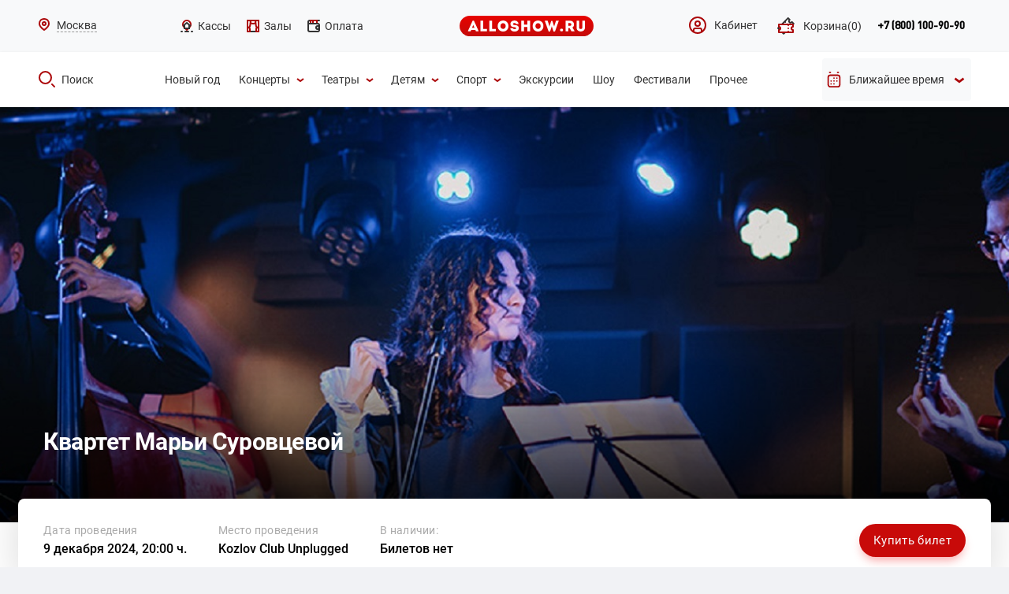

--- FILE ---
content_type: text/html; charset=utf-8
request_url: https://alloshow.ru/activity/kvartet-mari-surovtsevoy
body_size: 9991
content:
<!DOCTYPE html>
<html lang="ru-RU">
<head>
    <meta charset="utf-8">
    <meta name="viewport" content="width=device-width, initial-scale=0">
    <meta name="csrf-param" content="_csrf">
<meta name="csrf-token" content="c8yNKEPBH0B2kh2FhOmGdzSQPB47GV0qZDz_zObLBiVA_L5NNrBwcDmjWbDhs94ZXsFNfw1vC1k1V7z81L5LYg==">
    <title>Квартет Марьи Суровцевой -  купить билет онлайн | Kozlov Club Unplugged, Москва</title>
    <meta property="og:type" content="website">
    <meta property="og:image" content="/web/images/alloshow_logo_02.svg">
    <meta property="og:title" content="Квартет Марьи Суровцевой -  купить билет онлайн | Kozlov Club Unplugged, Москва">
    <meta property="og:url" content="https://alloshow.ru/activity/kvartet-mari-surovtsevoy">
    <link rel="icon" href="/favicon.ico">
    <meta name="description" content="Продажа онлайн билетов на Квартет Марьи Суровцевой. Москва, Kozlov Club Unplugged, доступна покупка в рассрочку на 90 дней.">
<meta property="og:description" content="Продажа онлайн билетов на Квартет Марьи Суровцевой. Москва, Kozlov Club Unplugged, доступна покупка в рассрочку на 90 дней.">
<meta name="keywords" content="">
<link href="https://alloshow.ru/activity/kvartet-mari-surovtsevoy" rel="canonical">
<link href="/web/css/mobile/webfonts/fontawesome-all.css" rel="stylesheet">
<link href="/web/css/datepicker.css" rel="stylesheet">
<link href="/web/css/screen-site.css?v=22" rel="stylesheet">
<link href="/web/css/styles.css?v=30" rel="stylesheet">
<link href="/web/css/event-style.css?v=30" rel="stylesheet">
<link href="/web/css/site2.css?v=30" rel="stylesheet">
<link href="/web/css/mobile/plagins/fancybox/jquery.fancybox.min.css" rel="stylesheet">
<link href="/web/css/new_style_17072019.css?v=31" rel="stylesheet">
<link href="/web/css/backend-custom.css" rel="stylesheet">
<script src="/web/js/mobile/jquery-3.3.1.min.js"></script>
<script src="https://api-maps.yandex.ru/2.1/?lang=ru_RU"></script>        <!-- Google Tag Manager -->
    <script>(function (w, d, s, l, i) {
            w[l] = w[l] || [];
            w[l].push({
                'gtm.start': new Date().getTime(), event: 'gtm.js'
            });
            var f = d.getElementsByTagName(s)[0],
                j = d.createElement(s), dl = l != 'dataLayer' ? '&l=' + l : '';
            j.async = true;
            j.src =
                'https://www.googletagmanager.com/gtm.js?id=' + i + dl;
            f.parentNode.insertBefore(j, f);
        })(window, document, 'script', 'dataLayer', 'GTM-NZBSNFK');</script>
    <!-- End Google Tag Manager -->
</head>
<body class="event-body">
<!-- Google Tag Manager (noscript) -->
<noscript>
    <iframe src="https://www.googletagmanager.com/ns.html?id=GTM-NZBSNFK" ;
            height="0" width="0" style="display:none;visibility:hidden"></iframe>
</noscript>
<!-- End Google Tag Manager (noscript) -->
<div class="overlay"></div>
<div class="header-wrap-pc">
    <header class="header">
        <div class="header__top">
    <div class="container">
        <div class="row aic" style="justify-content: space-between;">
            <div class="header__select-city row aic" id="city">
    <div class="header__select-city-icon"><img src="/web/images/icon/16x16/place.svg" alt=""></div>
    <div class="header__select-city-name">Москва</div>
    <div class="header__select-city-popap">
        <div class="header__select-city-popap-inner">
            <div class="header__select-city-popap-top row aic">
                <div class="header__select-city-popap-title col">Ваш регион</div>
                <div class="header__select-city-popap-close row">
                    <img src="/web/images/icon/close.svg" alt="">
                </div>
            </div>
                        <ul class="header__select-city-popap-list select">
                                <li class="header__select-city-popap-item">
                    <span class="header__select-city-popap-link js-city-link" data-id="16">
                        Санкт-Петербург                    </span>
                </li>
                                <li class="header__select-city-popap-item">
                    <span class="header__select-city-popap-link js-city-link" data-id="20">
                        Сочи                    </span>
                </li>
                            </ul>
                    </div>
    </div>
</div>            <ul class="header__cat-list row">
                <li class="header__cat-item">
                    <a class="header__cat-link row aic" href="/retail">
                        <img src="/web/images/icon/icn-16x16-ticket office-02-normal.svg" alt=""><span>Кассы</span>
                    </a>
                </li>
                <li class="header__cat-item">
                    <a class="header__cat-link row aic" href="/venues">
                        <img src="/web/images/icon/icn-16x16-hall-02-normal.svg" alt=""><span>Залы</span>
                    </a>
                </li>
                <li class="header__cat-item">
                    <a class="header__cat-link row aic" href="/page/cooperation">
                        <img src="/web/images/icon/icn-16x16-wallet-.svg" alt=""><span>Оплата</span>
                    </a>
                </li>
            </ul>
            <a class="header__logo row" href="/"><img src="/web/images/alloshow_logo_02.svg" alt=""></a>
            <div class="header__nav-right row aic">
                <ul class="header__nav-right-list row">
                    <li class="header__nav-right-item"><a class="header__nav-right-link row aic" href="/account">
                            <img src="/web/images/icon/cabinet-no-active.svg" alt="Кабинет">
                            <span>Кабинет</span>
                        </a>
                    </li>
                    <li class="header__nav-right-item">
                                                <a class="header__nav-right-link row aic cart-menu-link" href="/basket"><img src="/web/images/icon/icn-24x24-cart-02-red-empty.svg" alt=""><span>Корзина</span><span id="cart-count"></span></a>                    </li>
                </ul>
                <div class="header__nav-right-contacts row aic">
                    <a class="header__nav-right-contacts-tel" href="tel:88001009090">+7 (800) 100-90-90</a>                    <!--div class="header__nav-right-btn row aic jcc"><a href="">Обратный звонок</a></div-->

                    <form class="call__form" id="call-form" action="" method="">
                        <div class="call__form-close row aic"><span></span></div>
                        <div class="call__form-item">
                            <label for="">Ваше имя<span>*</span></label>
                            <input class="call__form-name" type="text" name="name"/>
                        </div>
                        <div class="call__form-item">
                            <label for="">Ваш номер телефона<span>*</span></label>
                            <input class="call__form-phone" type="text" name="phone" size="25"/>
                        </div>
                        <div class="call__form-submit row jcc">
                            <button type="submit">Заказать звонок</button>
                        </div>
                    </form>

                    <div class="form-succsess">
                        <div class="call__form-close row aic"><span></span></div>
                        <div class="form-succsess-title">Мы свяжемся с Вами в ближайшее время.</div>
                        <div class="contacts-m-success-info-desc">
                            <div class="contacts-m-success-info-desc-item">
                                <p class="time">с 9 до 20 часов </p>
                                <p class="date">в будние дни </p>
                            </div>
                            <div class="contacts-m-success-info-desc-item">
                                <p class="time">с 10 до 19 часов </p>
                                <p class="date">в праздничные и выходные дни.</p>
                            </div>
                        </div>
                        <button class="form-succsess-btn">ОК</button>
                    </div>
                </div>
            </div>
        </div>
    </div>
</div>
<div class="header__section-search">
    <div class="container">
        <div class="row aic" style="justify-content: space-between;">
            <div class="header__search">
                <a class="header__search-link row aic" href="javascript:void(0);">
                    <img src="/web/images/icon/24x24/search/red.svg" alt=""><span>Поиск</span>
                </a>
                <div class="header__search-popap row aic">
                    <div class="header__search-popap-inner row aic jcsb">
                        <div class="header__search-popap-left row aic"><img
                                    src="/web/images/icon/24x24/search/white.svg"
                                    alt=""><span>Что будем искать?</span></div>
                        <div class="header__search-popap-input">
                            <form id="search" action="/afisha" method="get">
                                <input name="_q" type="text" value="" placeholder="" autocomplete="off">
                            </form>
                        </div>
                        <div class="header__search-popap-cancel row aic"><span>Отмена</span><img
                                    src="/web/images/icon/close-fa.svg" alt=""></div>
                    </div>
                </div>
            </div>
            <ul class="header__search-list row aic">
                                                <li class="header__search-item">
                    <a class="header__search-item-link row aic"
                       href="/noviy-god">
                        <span>Новый год</span>
                                            </a>
                                                                        <li class="header__search-item">
                    <a class="header__search-item-link row aic"
                       href="/kontserti">
                        <span>Концерты</span>
                                                    <img src="/web/images/icon/16x16/down/red.svg" alt="">
                                            </a>
                                            <ul class="header__search-item-listinner">
                                                            <li class="header__search-item-listinner-item row aic">
                                    <a class="header__search-item-listinner-item-link"
                                       href="/r-n-b" data-code="-">
                                        R'n'B                                    </a>
                                </li>
                                                            <li class="header__search-item-listinner-item row aic">
                                    <a class="header__search-item-listinner-item-link"
                                       href="/avtorskiy" data-code="-">
                                        Авторский                                    </a>
                                </li>
                                                            <li class="header__search-item-listinner-item row aic">
                                    <a class="header__search-item-listinner-item-link"
                                       href="/alternativa" data-code="-">
                                        Альтернатива                                    </a>
                                </li>
                                                            <li class="header__search-item-listinner-item row aic">
                                    <a class="header__search-item-listinner-item-link"
                                       href="/djaz" data-code="-">
                                        Джаз/Блюз                                    </a>
                                </li>
                                                            <li class="header__search-item-listinner-item row aic">
                                    <a class="header__search-item-listinner-item-link"
                                       href="/disko" data-code="-">
                                        Диско                                    </a>
                                </li>
                                                            <li class="header__search-item-listinner-item row aic">
                                    <a class="header__search-item-listinner-item-link"
                                       href="/indi" data-code="-">
                                        Инди                                    </a>
                                </li>
                                                            <li class="header__search-item-listinner-item row aic">
                                    <a class="header__search-item-listinner-item-link"
                                       href="/klassika" data-code="-">
                                        Классика                                    </a>
                                </li>
                                                            <li class="header__search-item-listinner-item row aic">
                                    <a class="header__search-item-listinner-item-link"
                                       href="/metal" data-code="-">
                                        Метал                                    </a>
                                </li>
                                                            <li class="header__search-item-listinner-item row aic">
                                    <a class="header__search-item-listinner-item-link"
                                       href="/pank" data-code="-">
                                        Панк                                    </a>
                                </li>
                                                            <li class="header__search-item-listinner-item row aic">
                                    <a class="header__search-item-listinner-item-link"
                                       href="/pop" data-code="-">
                                        Поп                                    </a>
                                </li>
                                                            <li class="header__search-item-listinner-item row aic">
                                    <a class="header__search-item-listinner-item-link"
                                       href="/reggi" data-code="-">
                                        Регги                                    </a>
                                </li>
                                                            <li class="header__search-item-listinner-item row aic">
                                    <a class="header__search-item-listinner-item-link"
                                       href="/rok" data-code="-">
                                        Рок                                    </a>
                                </li>
                                                            <li class="header__search-item-listinner-item row aic">
                                    <a class="header__search-item-listinner-item-link"
                                       href="/rok-n-roll" data-code="-">
                                        Рок-н-ролл                                    </a>
                                </li>
                                                            <li class="header__search-item-listinner-item row aic">
                                    <a class="header__search-item-listinner-item-link"
                                       href="/rep-hip-hop" data-code="-">
                                        Рэп/Хип-хоп                                    </a>
                                </li>
                                                            <li class="header__search-item-listinner-item row aic">
                                    <a class="header__search-item-listinner-item-link"
                                       href="/soul" data-code="-">
                                        Соул                                    </a>
                                </li>
                                                            <li class="header__search-item-listinner-item row aic">
                                    <a class="header__search-item-listinner-item-link"
                                       href="/tehno" data-code="-">
                                        Техно                                    </a>
                                </li>
                                                            <li class="header__search-item-listinner-item row aic">
                                    <a class="header__search-item-listinner-item-link"
                                       href="/trans" data-code="-">
                                        Транс                                    </a>
                                </li>
                                                            <li class="header__search-item-listinner-item row aic">
                                    <a class="header__search-item-listinner-item-link"
                                       href="/haus" data-code="-">
                                        Хаус                                    </a>
                                </li>
                                                            <li class="header__search-item-listinner-item row aic">
                                    <a class="header__search-item-listinner-item-link"
                                       href="/shanson" data-code="-">
                                        Шансон                                    </a>
                                </li>
                                                            <li class="header__search-item-listinner-item row aic">
                                    <a class="header__search-item-listinner-item-link"
                                       href="/elektronnaya-muzika" data-code="-">
                                        Электронная музыка                                    </a>
                                </li>
                                                    </ul>
                                                                        <li class="header__search-item">
                    <a class="header__search-item-link row aic"
                       href="/teatr">
                        <span>Театры</span>
                                                    <img src="/web/images/icon/16x16/down/red.svg" alt="">
                                            </a>
                                            <ul class="header__search-item-listinner">
                                                            <li class="header__search-item-listinner-item row aic">
                                    <a class="header__search-item-listinner-item-link"
                                       href="/balet" data-code="-">
                                        Балет                                    </a>
                                </li>
                                                            <li class="header__search-item-listinner-item row aic">
                                    <a class="header__search-item-listinner-item-link"
                                       href="/gastroli" data-code="-">
                                        Гастроли                                    </a>
                                </li>
                                                            <li class="header__search-item-listinner-item row aic">
                                    <a class="header__search-item-listinner-item-link"
                                       href="/drama" data-code="-">
                                        Драма                                    </a>
                                </li>
                                                            <li class="header__search-item-listinner-item row aic">
                                    <a class="header__search-item-listinner-item-link"
                                       href="/komediya" data-code="-">
                                        Комедия                                    </a>
                                </li>
                                                            <li class="header__search-item-listinner-item row aic">
                                    <a class="header__search-item-listinner-item-link"
                                       href="/kukolnie" data-code="-">
                                        Кукольные                                    </a>
                                </li>
                                                            <li class="header__search-item-listinner-item row aic">
                                    <a class="header__search-item-listinner-item-link"
                                       href="/monospektakli" data-code="-">
                                        Моноспектакли                                    </a>
                                </li>
                                                            <li class="header__search-item-listinner-item row aic">
                                    <a class="header__search-item-listinner-item-link"
                                       href="/muzikalniy-spektakl" data-code="-">
                                        Музыкальный спектакль                                    </a>
                                </li>
                                                            <li class="header__search-item-listinner-item row aic">
                                    <a class="header__search-item-listinner-item-link"
                                       href="/myuzikl" data-code="-">
                                        Мюзикл                                    </a>
                                </li>
                                                            <li class="header__search-item-listinner-item row aic">
                                    <a class="header__search-item-listinner-item-link"
                                       href="/opera" data-code="-">
                                        Опера                                    </a>
                                </li>
                                                            <li class="header__search-item-listinner-item row aic">
                                    <a class="header__search-item-listinner-item-link"
                                       href="/premeri" data-code="-">
                                        Премьеры                                    </a>
                                </li>
                                                            <li class="header__search-item-listinner-item row aic">
                                    <a class="header__search-item-listinner-item-link"
                                       href="/spektakl" data-code="-">
                                        Спектакль                                    </a>
                                </li>
                                                            <li class="header__search-item-listinner-item row aic">
                                    <a class="header__search-item-listinner-item-link"
                                       href="/tvorcheskiy-vecher" data-code="-">
                                        Творческий вечер                                    </a>
                                </li>
                                                            <li class="header__search-item-listinner-item row aic">
                                    <a class="header__search-item-listinner-item-link"
                                       href="/teatralnie-shou" data-code="-">
                                        Театральные шоу                                    </a>
                                </li>
                                                            <li class="header__search-item-listinner-item row aic">
                                    <a class="header__search-item-listinner-item-link"
                                       href="/tragikomediya" data-code="-">
                                        Трагикомедия                                    </a>
                                </li>
                                                    </ul>
                                                                        <li class="header__search-item">
                    <a class="header__search-item-link row aic"
                       href="/detyam">
                        <span>Детям</span>
                                                    <img src="/web/images/icon/16x16/down/red.svg" alt="">
                                            </a>
                                            <ul class="header__search-item-listinner">
                                                            <li class="header__search-item-listinner-item row aic">
                                    <a class="header__search-item-listinner-item-link"
                                       href="/detskie-spektakli" data-code="-">
                                        Детские спектакли                                    </a>
                                </li>
                                                            <li class="header__search-item-listinner-item row aic">
                                    <a class="header__search-item-listinner-item-link"
                                       href="/delfinariy" data-code="-">
                                        Дельфинарий                                    </a>
                                </li>
                                                            <li class="header__search-item-listinner-item row aic">
                                    <a class="header__search-item-listinner-item-link"
                                       href="/detskoe-shou" data-code="-">
                                        Детское шоу                                    </a>
                                </li>
                                                            <li class="header__search-item-listinner-item row aic">
                                    <a class="header__search-item-listinner-item-link"
                                       href="/novogodnie-elki" data-code="-">
                                        Новогодние ёлки                                    </a>
                                </li>
                                                            <li class="header__search-item-listinner-item row aic">
                                    <a class="header__search-item-listinner-item-link"
                                       href="/okeanarium" data-code="-">
                                        Океанариум                                    </a>
                                </li>
                                                            <li class="header__search-item-listinner-item row aic">
                                    <a class="header__search-item-listinner-item-link"
                                       href="/planetariy" data-code="-">
                                        Планетарий                                    </a>
                                </li>
                                                            <li class="header__search-item-listinner-item row aic">
                                    <a class="header__search-item-listinner-item-link"
                                       href="/tsirk" data-code="-">
                                        Цирк                                    </a>
                                </li>
                                                    </ul>
                                                                        <li class="header__search-item">
                    <a class="header__search-item-link row aic"
                       href="/sport">
                        <span>Спорт</span>
                                                    <img src="/web/images/icon/16x16/down/red.svg" alt="">
                                            </a>
                                            <ul class="header__search-item-listinner">
                                                            <li class="header__search-item-listinner-item row aic">
                                    <a class="header__search-item-listinner-item-link"
                                       href="/basketbol" data-code="-">
                                        Баскетбол                                    </a>
                                </li>
                                                            <li class="header__search-item-listinner-item row aic">
                                    <a class="header__search-item-listinner-item-link"
                                       href="/voleybol" data-code="-">
                                        Волейбол                                    </a>
                                </li>
                                                            <li class="header__search-item-listinner-item row aic">
                                    <a class="header__search-item-listinner-item-link"
                                       href="/edinoborstvo" data-code="-">
                                        Единоборство                                    </a>
                                </li>
                                                            <li class="header__search-item-listinner-item row aic">
                                    <a class="header__search-item-listinner-item-link"
                                       href="/tennis" data-code="-">
                                        Теннис                                    </a>
                                </li>
                                                            <li class="header__search-item-listinner-item row aic">
                                    <a class="header__search-item-listinner-item-link"
                                       href="/figurnoe-katanie" data-code="-">
                                        Фигурное катание                                    </a>
                                </li>
                                                            <li class="header__search-item-listinner-item row aic">
                                    <a class="header__search-item-listinner-item-link"
                                       href="/futbol" data-code="-">
                                        Футбол                                    </a>
                                </li>
                                                            <li class="header__search-item-listinner-item row aic">
                                    <a class="header__search-item-listinner-item-link"
                                       href="/hokkey" data-code="-">
                                        Хоккей                                    </a>
                                </li>
                                                    </ul>
                                                                        <li class="header__search-item">
                    <a class="header__search-item-link row aic"
                       href="/ekskursii">
                        <span>Экскурсии</span>
                                            </a>
                                                                        <li class="header__search-item">
                    <a class="header__search-item-link row aic"
                       href="/shou">
                        <span>Шоу</span>
                                            </a>
                                                                        <li class="header__search-item">
                    <a class="header__search-item-link row aic"
                       href="/festivali">
                        <span>Фестивали</span>
                                            </a>
                                                                        <li class="header__search-item">
                    <a class="header__search-item-link row aic"
                       href="/prochee">
                        <span>Прочее</span>
                                            </a>
                                                        </li>
            </ul>
            <div class="header__search-datePicker">
                                    <div class="row aic jcc header__search-datePicker-link">
                        <img class="header__search-datePicker-icon-red" src="/web/images/icon/24x24/calendar/red.svg" alt=""/>
                        <img class="header__search-datePicker-icon-white" src="/web/images/icon/24x24/calendar/white.svg" alt=""/>
                        <div class="row">
                            <span class="header__search-datePicker-date">Ближайшее время</span>
                            <img class="header__search-datePicker-icon-red" src="/web/images/icon/16x16/down/red.svg" alt=""/>
                            <img class="header__search-datePicker-icon-white header__search-datePicker-icon-white-arrow" src="/web/images/icon/16x16/down/white-up.svg" alt=""/>
                        </div>
                    </div>
                    <form id="datepickerForm" class="" action="/afisha" method="get">                        <div class="form-group field-searchform-date_start">

<input type="hidden" id="searchform-date_start" class="form-control" name="SearchForm[date_start]">

<div class="help-block"></div>
</div>                        <div class="form-group field-searchform-date_end">

<input type="hidden" id="searchform-date_end" class="form-control" name="SearchForm[date_end]">

<div class="help-block"></div>
</div>                    </form>                            </div>
        </div>
    </div>
</div>
    </header>
</div>

    
<section class="event" id="event" itemscope itemtype="https://schema.org/Event">
    <meta itemprop="name" content="Квартет Марьи Суровцевой">
    <div class="event__top event__top--default">
        <div class="top-content">
                            <div class="event__slider swiper-container js-slider-event">
                    <ul class="event__slider-list swiper-wrapper">
                                                    <li class="event__slider-item swiper-slide">
                                                                    <img src="/web/files/imagick_cache/w1900h600t1/web/files/topgallery/Activity/5584/1900-540-mar-20052024.jpg" alt=""/>
                                                            </li>
                                            </ul>
                </div>

                
                <div class="event__data" id="event">
                    <div class="container">
                        <div class="event__data-wrapper">
                            <div class="event__data-title">
                                <h1>Квартет Марьи Суровцевой</h1>
                            </div>
                        </div>
                    </div>
                </div>
                    </div>
        <div class="event__top-info">
            <div class="event__top-info-row flex">
                <div class="event__top-info-left flex">
                    <div class="event__top-info-col nowrap date-info"><span>Дата проведения</span>
                                                                            <a href="#ticket">9 декабря 2024, 20:00 ч.</a>
                                            </div>
                                        <div class="event__top-info-col venue-info" itemprop="location" itemscope="" itemtype="https://schema.org/Place">
                        <meta itemprop="name" content="Kozlov Club Unplugged">
                        <!--meta itemprop="address" content=""-->
						<meta itemprop="address" content="Москва ул. Мясницкая, 15">
                        <span>Место проведения</span><a href="/venue/kozlov-club-unplugged">Kozlov Club Unplugged</a>
                    </div>
                                        <div class="event__top-info-col nowrap ticket-info"><span>В наличии:</span>
                        <p>Билетов нет</p>
                    </div>
                </div>
                <div class="event__top-info-right flex aic">
                    <div class="event__top-info-price price-info">
                                            </div>
                                            <a class="btn btn-red" href="#ticket">Купить билет</a>
                                    </div>
            </div>
        </div>
    </div>
    <section class="breadcrumbs">
        <div class="container">
            <nav aria-label="breadcrumb"><ul class="breadcrumbs__list flex aic" itemscope="" itemtype="https://schema.org/BreadcrumbList"><li itemprop="itemListElement" itemscope itemtype="https://schema.org/ListItem" class="breadcrumbs__item"><a href="/" itemscope="" itemtype="https://schema.org/Thing" itemprop="item" itemId="/"><span itemprop="name">Главная</span></a><meta itemprop="position" content="1" /></li>
<li itemprop="itemListElement" itemscope itemtype="https://schema.org/ListItem" class="breadcrumbs__item"><a href="/kontserti" itemscope="" itemtype="https://schema.org/Thing" itemprop="item" itemId="/kontserti"><span itemprop="name">Концерты</span></a><meta itemprop="position" content="2" /></li>
<li itemprop="itemListElement" itemscope itemtype="https://schema.org/ListItem" class="breadcrumbs__item active" aria-current="page"><a href="/activity/kvartet-mari-surovtsevoy" itemscope="" itemtype="https://schema.org/Thing" itemprop="item" itemId="/activity/kvartet-mari-surovtsevoy"><span itemprop="name">Квартет Марьи Суровцевой</span></a><meta itemprop="position" content="3" /></li>
</ul></nav>        </div>
    </section>
    <section class="event__content">
        <div class="container">
            <div class="event__content-row flex-wrap">
                <div class="event__desc">
                    <div class="event__desc-info">
                        <h2>О мероприятии</h2>
                                                                        <div class="event__desc-text">
<!--                            <div class="event__desc-text-wrap">--><!--</div>-->
                            <div class="event__desc-text-wrap"><p>В первом отделении этого концерта прозвучат авторские аранжировки музыки советских кинокомпозиторов &ndash; Давида Тухманова, Александра Зацепина, Максима Дунаевского и других больших авторов советской эпохи. Вторая часть вечера будет посвящена классическому джазовому репертуару в современном звучании камерного квартета. Это программа, равно интересная и для искушённого меломана, и для абсолютного новичка в мире джаза.</p>
<p>Лидер этого коллектива &mdash; молодая певица Марья Суровцева. Выпускница музыкального училища им. Гнесиных, обладательница мягкого джазового тембра, в своём творчестве она ориентируется на сочетание традиционной джазовой школы с индивидуальной интерпретацией материала. Марья &mdash; лауреат конкурсов &laquo;Рояль в джазе&raquo; и &laquo;Jazz Birds&raquo;. Её ориентиры, чьё влияние так или иначе прослеживается в музыке коллектива &mdash; Гретчен Парлато, Стейси Кент, Джони Митчелл, Джулия Лондон и Сириль Эме.</p>
<p>Участники собранного ею квартета &mdash; резиденты многих московских джазовых клубов, яркие представители молодого поколения отечественных музыкантов-импровизаторов.</p>
<p>На сцену выйдут: Марья Суровцева (вокал), Вадим Харченко (гитара), Марк Гайдар (контрабас), Дмитрий Сафонов (ударные).</p><script type="text/javascript">
            window.addEventListener("load", function() {
                setTimeout(function() {
                    $("iframe[data-src]").each(function(i,item) {
                        var src = $(item).attr("data-src");
                        $(item).attr("src", src);
                    });
                }, 1500);
            });
        </script></div>
                            <a class="js-open-event-desc-text" href="">Читать далее</a>
                        </div>
                                            </div>
                    <div class="event__desc-social"><span class="share-title">Поделиться: </span>
                        <script src="//yastatic.net/es5-shims/0.0.2/es5-shims.min.js"></script>
                        <script src="//yastatic.net/share2/share.js"></script>
                        <div class="ya-share2" data-services="vkontakte,odnoklassniki,viber,whatsapp,telegram"></div>
                    </div>
                </div>
                <div class="event__short">
                    <div class="event__short-content right-info">
                        <ul class="event__short-list">
                                                                                    <li class="event__short-item">
                                <div class="event__short-title">место проведения</div>
                                <div class="event__short-item-right">
                                    <a class="tdn" href="/venue/kozlov-club-unplugged">Kozlov Club Unplugged</a>
                                    <p>Москва ул. Мясницкая, 15</p>
                                    <a class="js-scroll-map" href="#event-map">На карте</a>
                                </div>
                            </li>
                                                                                                                                            <li class="event__short-item">
                                <div class="event__short-title">ограничения по возрасту</div>
                                <div class="event__short-item-right">
                                    <p>12+</p>
                                </div>
                            </li>
                                                    </ul>
                                            </div>
                    <div class="event__short-buttons flex-wrap">
                        <div class="event__short-buttons-item">
                            <div class="event__short-buttons-item-inner flex aic">
                                <div class="event__short-buttons-icon"><i class="i-music"></i></div>
                                <div class="event__short-buttons-item-right">
                                    <p>Провели<br>7000 концертов  </p>
                                </div>
                            </div>
                        </div>
                        <div class="event__short-buttons-item">
                            <div class="event__short-buttons-item-inner flex aic">
                                <div class="event__short-buttons-icon"><i class="i-ticket"></i></div>
                                <div class="event__short-buttons-item-right">
                                    <p>Более 2000<br>билетов в день </p>
                                </div>
                            </div>
                        </div>
                        <div class="event__short-buttons-item">
                            <div class="event__short-buttons-item-inner flex aic">
                                <div class="event__short-buttons-icon"><i class="i-pay"></i></div>
                                <div class="event__short-buttons-item-right">
                                    <p>Все виды<br>оплаты </p>
                                </div>
                            </div>
                        </div>
                        <div class="event__short-buttons-item">
                            <div class="event__short-buttons-item-inner flex aic">
                                <div class="event__short-buttons-icon"><i class="i-wifi"></i></div>
                                <div class="event__short-buttons-item-right">
                                    <p>100% надежный<br>эквайринг </p>
                                </div>
                            </div>
                        </div>
                    </div>
                </div>

                                <div class="event__tickets"></div>
                                                                        <div class="event__contacts" id="event-map">
                        <h2>Адрес</h2>
                        <div class="event__contacts-map">
                            <div id="map-event" data-coords="55.763108,37.634874" data-hint="Kozlov Club Unplugged" data-addr="Москва ул. Мясницкая, 15"></div>
                        </div>
						<div itemprop="geo" itemscope itemtype="http://schema.org/GeoCoordinates">
														<meta itemprop="latitude" content="55.763108" />
							<meta itemprop="longitude" content="37.634874" />
						</div>
                        <div class="event__contacts-info flex aic jcsb">
                            <div class="event__contacts-info-left">
                                <p class="event__contacts-info-place">Kozlov Club Unplugged</p>
                                <p class="event__contacts-info-address">Москва ул. Мясницкая, 15</p>
                            </div>
                                                            <a class="btn btn-bordered" href="http://maps.apple.com/?daddr=55.763108, 37.634874" target="_blank">Проложить маршрут</a>
                                                    </div>
                    </div>
                                            </div>
        </div>
    </section>
</section>

<script>
    window.addEventListener("load", function()
    {
        
            });
</script>

<div id="scripts"></div>
<style>
    .ticket-link.disabled {
        pointer-events: none; /* Отключаем кликабельность */
        opacity: 0.5; /* Добавляем полупрозрачность */
        position: relative; /* Для позиционирования прелоадера */
    }

    .ticket-link .loader {
        position: absolute;
        top: 50%;
        left: 50%;
        transform: translate(-50%, -50%); /* Центрируем прелоадер */
        border: 4px solid #f3f3f3;
        border-top: 4px solid #3498db;
        border-radius: 50%;
        width: 24px;
        height: 24px;
        animation: spin 2s linear infinite;
        display: none; /* Изначально скрываем */
    }

    @keyframes spin {
        0% { transform: translate(-50%, -50%) rotate(0deg); }
        100% { transform: translate(-50%, -50%) rotate(360deg); }
    }

    .select-ticket__cards-item {
        position: relative;
        margin-bottom: 20px;
        padding: 0 10px
    }
    /* стили для лоадера по залу */
    .event-loader-overlay {
        display: flex;
        justify-content: center;
        align-items: center;
        padding: 20px;
    }

    .event-loader {
        border: 4px solid #eee;
        border-top: 4px solid #3498db;
        border-radius: 50%;
        width: 64px;
        height: 64px;
        animation: spin2 0.8s linear infinite;
    }

    @keyframes spin2 {
        to { transform: rotate(360deg); }
    }

</style>
<script>
    document.addEventListener("DOMContentLoaded", function() {
        // Находим все ссылки с классом ticket-link
        const links = document.querySelectorAll('.ticket-link');

        // Включаем прелоадер и блокируем кнопки
        links.forEach(link => {
            const loader = link.querySelector('.loader');
            if (loader) {
                loader.style.display = 'block'; // Показываем прелоадер
            }
        });

        // Симулируем загрузку скриптов (например, таймер для демонстрации)
        window.onload = function() {
            // Убираем прелоадер и разблокируем кнопки после загрузки скриптов
            links.forEach(link => {
                const loader = link.querySelector('.loader');
                if (loader) {
                    loader.style.display = 'none'; // Прячем прелоадер
                }
                link.classList.remove('disabled'); // Разблокируем ссылку
            });
        };
        // loader для блока выбора мест
        //const target = document.querySelector('.event__tickets');
        const target = document.querySelector('.is-open');

        // Добавим лоадер
        const loader1 = document.createElement('div');
        loader1.className = 'event-loader-overlay';
        loader1.innerHTML = '<div class="event-loader"></div>';
        target.appendChild(loader1);

        // Следим за изменениями внутри блока
        const observer = new MutationObserver(() => {
            const hasOtherContent = Array.from(target.children).some(
                el => !el.classList.contains('event-loader-overlay')
            );

            if (hasOtherContent) {
                loader1.remove();
                observer.disconnect(); // больше не следим
            }
        });

        observer.observe(target, { childList: true });
    });
    
</script>

<footer>
    <div class="inner">

        <div class="payments">
            Принимаем к оплате:
        </div>

        <div class="social">
                        <a href="https://vk.com/alloshow" target="_blank" class="vk"></a>
            <a href="https://ok.ru/group/55159945166936" target="_blank" class="ok"></a>
                    </div>

            <ul class="menu">
        <li class="title">Покупка</li>
                <li>
            <a href="/retail">Кассы</a>
        </li>
                <li>
            <a href="/page/delivery">Доставка</a>
        </li>
                <li>
            <a href="/page/public-offer">Условия продажи</a>
        </li>
                <li>
            <a href="/page/cooperation">Оплата</a>
        </li>
                <li>
            <a href="/page/informatsiya-po-otmenennyim-i-perenesennyim-meropriyatiyam">Отмена/перенос концертов</a>
        </li>
                <li>
            <a href="/ticket-return">Возврат билетов</a>
        </li>
            </ul>
    <ul class="menu">
        <li class="title">О компании</li>
                <li>
            <a href="/page/requisites">Реквизиты</a>
        </li>
                <li>
            <a href="/page/contacts">Контакты</a>
        </li>
                <li>
            <a href="/page/confidentiality">Конфиденциальность</a>
        </li>
                <li>
            <a href="/sitemap">Карта сайта</a>
        </li>
                <li>
            <a href="/voprosyi-i-otvetyi">Вопросы и ответы</a>
        </li>
            </ul>
    <ul class="menu">
        <li class="title">Организаторам</li>
                <li>
            <a href="/page/advertising">Реклама</a>
        </li>
                <li>
            <a href="/page/logo">Логотип</a>
        </li>
            </ul>

    </div>
    <div class="rules">
        <div class="inner">
            &copy; ООО «Аллошоу», 2009-2026 | <a href="/page/public-offer">Пользовательское
                соглашение</a>
        </div>
    </div>
</footer>

<!--
    <script type="text/javascript">
        window.linkToYmapsScript = ;
    </script>
    <div id="city-overlay" data-active-city=""></div>
    -->
<div id="up">Наверх</div>


<form class="call__form" id="custom-form" action="" method="">
    <div class="call__form-close row aic"><span></span></div>
    <div class="call__form-item">
        <label for="">Ваше имя<span>*</span></label>
        <input class="call__form-name" type="text" name="name"/>
    </div>
    <div class="call__form-item">
        <label for="">Ваш email<span>*</span></label>
        <input class="call__form-email" type="text" name="email"/>
    </div>
    <div class="call__form-submit row jcc">
        <button type="submit">Заказать звонок</button>
    </div>
</form>

<!-- Yandex.Metrika counter -->
<script>
    (function (d, w, c) {
        (w[c] = w[c] || []).push(function() {
            try {
                w.yaCounter42685534 = new Ya.Metrika({
                    id:42685534,
                    clickmap:true,
                    trackLinks:true,
                    accurateTrackBounce:true,
                    webvisor:true,
                    trackHash:true,
                    ecommerce:"dataLayer"
                });
            } catch(e) { }
        });
        var n = d.getElementsByTagName("script")[0],
            s = d.createElement("script"),
            f = function () { n.parentNode.insertBefore(s, n); };
        s.type = "text/javascript";
        s.async = true;
        s.src = "https://mc.yandex.ru/metrika/watch.js";
        if (w.opera == "[object Opera]") {
            d.addEventListener("DOMContentLoaded", f, false);
        } else { f(); }
    })(document, window, "yandex_metrika_callbacks");
</script>
<noscript><div><img src="https://mc.yandex.ru/watch/104830384" style="position:absolute; left:-9999px;" alt=""></div></noscript>
<!-- /Yandex.Metrika counter -->
<!--
<script>
    (function(i,s,o,g,r,a,m){i['GoogleAnalyticsObject']=r;i[r]=i[r]||function(){
        (i[r].q=i[r].q||[]).push(arguments)},i[r].l=1*new Date();a=s.createElement(o),
        m=s.getElementsByTagName(o)[0];a.async=1;a.src=g;m.parentNode.insertBefore(a,m)
    })(window,document,'script','https://www.google-analytics.com/analytics.js','ga');
    ga('create', 'UA-11137930-1', 'auto');
    function getCookie(name) {
        var matches = document.cookie.match(new RegExp(
            "(?:^|; )" + name.replace(/([.$?*|{}()[]\/+^])/g, '\$1') + "=([^;]*)"
        ));
        return matches ? decodeURIComponent(matches[1]) : '(not_set)';
    }

    ga(function (tracker) {
        client_id = tracker.get('clientId');
        client_id = client_id ? client_id : getCookie('_ga');
        tracker.set('dimension4', client_id);
    });
    ga('send', 'pageview');
</script>
-->
<!-- Код тега ремаркетинга Google -->
<!--<script>
/* <![CDATA[ */
var google_conversion_id = 846738796;
var google_custom_params = window.google_tag_params;
var google_remarketing_only = true;
/* ]]> */
</script>
<script src="//www.googleadservices.com/pagead/conversion.js">;
</script>
<noscript>
<div style="display:inline;">
<img height="1" width="1" style="border-style:none;" alt="" src="//googleads.g.doubleclick.net/pagead/viewthroughconversion/846738796/?guid=ON&script=0"/>
</div>
</noscript>-->
<!-- Facebook Pixel Code -->
<!--<script>
  !function(f,b,e,v,n,t,s)
  {if(f.fbq)return;n=f.fbq=function(){n.callMethod?
  n.callMethod.apply(n,arguments):n.queue.push(arguments)};
  if(!f._fbq)f._fbq=n;n.push=n;n.loaded=!0;n.version='2.0';
  n.queue=[];t=b.createElement(e);t.async=!0;
  t.src=v;s=b.getElementsByTagName(e)[0];
  s.parentNode.insertBefore(t,s)}(window, document,'script',
  'https://connect.facebook.net/en_US/fbevents.js');
  fbq('init', '315151089198317');
  fbq('track', 'PageView');
</script>
<noscript><img height="1" width="1" style="display:none"
  src="https://www.facebook.com/tr?id=315151089198317&ev=PageView&noscript=1"
/></noscript>-->
<!-- End Facebook Pixel Code -->

<!-- Rating@Mail.ru counter -->
<script type="text/javascript">
    var _tmr = window._tmr || (window._tmr = []);
    _tmr.push({id: "3123299", type: "pageView", start: (new Date()).getTime(), pid: "USER_ID"});
    (function (d, w, id) {
        if (d.getElementById(id)) return;
        var ts = d.createElement("script"); ts.type = "text/javascript"; ts.async = true; ts.id = id;
        ts.src = "https://top-fwz1.mail.ru/js/code.js";
        var f = function () {var s = d.getElementsByTagName("script")[0]; s.parentNode.insertBefore(ts, s);};
        if (w.opera == "[object Opera]") { d.addEventListener("DOMContentLoaded", f, false); } else { f(); }
    })(document, window, "topmailru-code");
</script>
<script type="text/javascript">
    window.addEventListener("load", function() {
        if($('#elem_id').length)
        {
//TargetMy
            var _tmr = _tmr || [];
            _tmr.push({
                type: 'itemView',
                productid: document.getElementById("elem_id").innerText,
                pagetype: 'product',
                list: '1'
            });
        }
    });
</script><noscript><div>
    <img src="https://top-fwz1.mail.ru/counter?id=3123299;js=na" style="border:0;position:absolute;left:-9999px;" alt="Top.Mail.Ru" />
</div></noscript>
<!-- //Rating@Mail.ru counter -->
<!-- Rating@Mail.ru counter dynamic remarketing appendix --><script src="/assets/91dd9e1d/yii.js"></script>
<script src="/web/js/datepicker.js"></script>
<script src="/web/js/iscroll-zoom.js"></script>
<script src="/web/js/init-site.js?v=30"></script>
<script src="/web/js/script.js?v=33"></script>
<script src="/web/js/ion.rangeSlider.min.js"></script>
<script src="/web/js/lightgallery-all.min.js"></script>
<script src="/web/js/swiper.min.js"></script>
<script src="/web/js/pickmeup.js"></script>
<script src="/web/js/main.js?v=31"></script>
<script src="/web/js/new-main.js?v=33"></script>
<script src="/web/js/inputmask/jquery.inputmask.bundle.min.js"></script>
<script src="/web/js/inputmask/jquery.inputmask-multi.min.js"></script>
<script src="/web/js/jquery.lazy.min.js"></script>
<script src="/web/css/mobile/plagins/fancybox/jquery.fancybox.min.js"></script>
<script src="/web/js/datepicker-main.js"></script><script>
    $(document).ready(function () {
        $('.lazy-image').lazy();
    });
</script>


<div class="header__select-city-popap">
    <div class="cant-add-to-cart-popup-inner" style="display: none;">
        <div class="header__select-city-popap-top row aic">
            <div class="header__select-city-popap-title col"></div>
            <div class="cant-add-to-cart-popup-close row">
                <img src="/web/images/icon/close.svg" alt="">
            </div>
        </div>
        <p class="cant-add-to-cart-popup-text">В корзине есть билеты на другое мероприятие</p>
        <!--a class="btn btn-red cant-add-to-cart-popup-buttom js-clean-cart" href="#">Очистить корзину и добавить этот билет</a-->
        <a class="btn btn-red cant-add-to-cart-popup-buttom" href="/basket">Завершить оформление билетов в корзине или очистить корзину для оформления нового заказа</a>
    </div>
    <div class="city-doesnt-match-popup-inner" style="display: none;">
        <div class="header__select-city-popap-top row aic">
            <div class="header__select-city-popap-title col"></div>
            <div class="city-doesnt-match-popup-close row">
                <img src="/web/images/icon/close.svg" alt="">
            </div>
        </div>
        <p class="cant-add-to-cart-popup-text">Это событие из города <span class="js-name-city-popup"></span>.</p>
        <a class="btn btn-red cant-add-to-cart-popup-buttom js-city-link" href="#">Изменить город</a>
    </div>
</div>

</body>
</html>
<!--Savin072-->